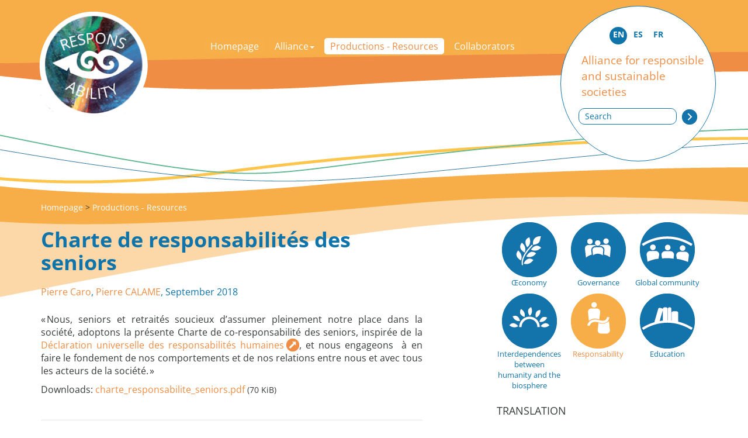

--- FILE ---
content_type: text/html; charset=utf-8
request_url: http://www.alliance-respons.net/bdf_fiche-document-512_en.html
body_size: 3247
content:
<!DOCTYPE html>
<html lang="en">
<head>
    <title>Charte de responsabilités des seniors</title>
    <link rel="stylesheet" href="prive/spip_style.css" type="text/css" media="all" />
<script src="static/jquery/1.11.2/jquery.min.js"></script>
<meta name="viewport" content="width=device-width, initial-scale=1">
<link rel="stylesheet" href="static/bootstrap/3.3.7/css/bootstrap.min.css">
<script src="static/bootstrap/3.3.7/js/bootstrap.min.js"></script>
<meta http-equiv="Content-Type" content="text/html; charset=UTF-8">
<link href="static/css/main.css" rel="stylesheet" type="text/css" />
<link href="static/images/icon-16x16.png" type="image/png" rel="icon"/>
<link href="static/css/fonts/OpenSans/fontfaces.css" rel="stylesheet">

<script>
//<!--
document.write('<style>.javascript-Hidden{display:none}</style>');
//-->
</script>

<script src="static/js/common.js"></script>    <link rel="canonical" href="https://www.alliance-respons.net/bdf_fiche-document-512_fr.html">
</head>
<body>
    <header>
        <nav>
<div class="sr-only"><a href="#contentContainer">acces_contenu</a></div>
<div id="headerArea" class="container">
    <div id="navbarBlock">
        <div id="burgerPanel">
        <button type="button" data-toggle="collapse" data-target="#menuPanel">
            <span class="sr-only">afficher_navigation</span>
            <span class="arespons-nav-Bar"></span>
            <span class="arespons-nav-Bar"></span>
            <span class="arespons-nav-Bar"></span>
        </button>
        </div>
        <ul id="menuPanel">
            <li class="arespons-nav-Item arespons-nav-Enable"><a href="index_en.html" class="arespons-nav-Link">Homepage</a></li>
            
                <li class="arespons-nav-Item  arespons-nav-Enable">
                    <a href="#allianceMenu" class="arespons-nav-Link" data-toggle="collapse" aria-expanded="false">Alliance<span class="caret"></span></a>
                    <ul id="allianceMenu" class="collapse arespons-nav-Menu">
                        
                            <li class="arespons-nav-MenuEntry"><a href="rubrique-20_en.html" class="arespons-nav-MenuLink">Why the alliance</a></li>
                        
                            <li class="arespons-nav-MenuEntry"><a href="rubrique-4_en.html" class="arespons-nav-MenuLink">The project</a></li>
                        
                            <li class="arespons-nav-MenuEntry"><a href="rubrique-5_en.html" class="arespons-nav-MenuLink">History </a></li>
                        
                            <li class="arespons-nav-MenuEntry"><a href="rubrique-6_en.html" class="arespons-nav-MenuLink">The reference texts </a></li>
                        
                            <li class="arespons-nav-MenuEntry"><a href="rubrique-9_en.html" class="arespons-nav-MenuLink">Our members</a></li>
                        
                            <li class="arespons-nav-MenuEntry"><a href="rubrique-21_en.html" class="arespons-nav-MenuLink">Newsletters </a></li>
                        
                    </ul>
                </li>
            
            
                <li class="arespons-nav-Item arespons-nav-Current"><a href="article-3_en.html" class="arespons-nav-Link"> Productions - Resources </a></li>
            
            
                <li class="arespons-nav-Item arespons-nav-Enable"><a href="acteurs_en.html" class="arespons-nav-Link">Collaborators</a></li>
            
        </ul>
    </div>
    <div id="searchGroup">
    <script>
        //<!--
        document.write('<div id="scrutariBlock">'
            + '<form action="scrutarijs_en.html">'
            + '<span class="sr-only"><label for="scrutariInput">Search</label></span>'
            + '<input  id="scrutariInput" type="text" name="q" size="17" placeholder="Search"/>'
            + ' <input id="scrutariSubmit" type="submit" value=""/>'
            + '</form>'
        + '</div>');
        //-->
        </script>
    <div id="langBlock">
        <div>
         <span>EN</span>
         <a href="bdf_fiche-document-512_es.html" title="español">ES</a>
         <a href="bdf_fiche-document-512_fr.html" title="français">FR</a>
        </div>
    </div>
    </div>
    <div id="logoBlock" aria-hidden="true">
        <a href="index_en.html"></a>
    </div>
    <div id="titleBlock">
        <a href="index_en.html"><span id="titleChars">Alliance for responsible and sustainable societies</span></a>
    </div>

    <div id="arianeBlock">
    <a href="index_en.html">Homepage</a>
    
         &gt; <a href="article-3_en.html"> Productions - Resources </a>
    
    
    
    
    </div>


 </div>
</nav>    </header>
<div class="container" id="contentContainer">
    <div class="row">
        <div class="col-md-8 col-lg-7" id="contentCol">
            <article lang="fr">
                <h1><span>Charte de responsabilités des seniors</span></h1>
                
                <p class="arespons-Infotech"><a href="bdf_personne-10_en.html">Pierre Caro</a>, <a href="bdf_personne-22_en.html">Pierre CALAME</a>, September 2018</p>
                <p>&laquo; Nous, seniors et retrait&eacute;s soucieux d&rsquo;assumer pleinement notre place dans la soci&eacute;t&eacute;, adoptons la pr&eacute;sente Charte de co-responsabilit&eacute; des seniors, inspir&eacute;e de la <a href="http://www.alliance-respons.net/article-10_fr.html" rel="external">D&eacute;claration universelle des responsabilit&eacute;s humaines</a>, et nous engageons&nbsp; &agrave; en faire le fondement de nos comportements et de nos relations entre nous et avec tous les acteurs de la soci&eacute;t&eacute;. &raquo;</p>


    
                <p class="">Downloads:
                    <a href="http://base.alliance-respons.net/docs/charte_responsabilite_seniors.pdf">charte_responsabilite_seniors.pdf</a>
                    <small>(70 KiB)</small>
    
                </p>
    

                
                
                
            </article>
    
            <aside>
                <div class="arespons-motcleArea">
                    <h3 class="arespons-AsideH3">Key words</h3>
                    <ul>
        
            
                        <li><a href="bdf_motcle-thema-4_en.html">Social integration</a></li>
            
                        <li><a href="bdf_motcle-thema-37_en.html">Responsible global citizen</a></li>
            
                        <li><a href="bdf_motcle-thema-81_en.html">Well being and Human Dignity</a></li>
            
                        <li><a href="bdf_motcle-thema-91_en.html">Aging with Dignity</a></li>
            
                        <li><a href="bdf_motcle-thema-93_en.html">Social responsibilities of elderly people</a></li>
            
        
        
            
                        <li><a href="bdf_motcle-act-9_en.html">Inhabitants</a></li>
            
                        <li><a href="bdf_motcle-act-10_en.html">Users</a></li>
            
                        <li><a href="bdf_motcle-act-8_en.html">Civil society</a></li>
            
        
        
            
                        <li><a href="bdf_motcle-methodo-15_en.html">experience analysis and development</a></li>
            
                        <li><a href="bdf_motcle-methodo-16_en.html">discussion and dissemination of ideas and proposals</a></li>
            
        
        
            
                        <li><a href="bdf_motcle-geo-504_en.html">France</a></li>
            
        
                    </ul>
            </div>
        </aside>
    
            
        </div>
        <div class="col-lg-1"></div>
        <div class="col-md-4 col-lg-4" id="asideCol">
            <aside>
<a class="arespons-Axe arespons-Axe_1" href="bdf_axe-1_en.html" title="Œconomy- Transition to a responsible, plural, and solidarity-based economy">Œconomy</a>

    <a class="arespons-Axe arespons-Axe_2" href="bdf_axe-2_en.html" title="Governance- Democratic and responsible governance">Governance</a>

    <a class="arespons-Axe arespons-Axe_3" href="bdf_axe-3_en.html" title="Global community- Citizen practices for world citizenship">Global community</a>

    <a class="arespons-Axe arespons-Axe_4" href="bdf_axe-4_en.html" title="Interdependences between humanity and the biosphere- Perennial planetary balances and the wellbeing of human societies">Interdependences between humanity and the biosphere</a>

    <a class="arespons-Axe arespons-Axe_5_select  arespons-Axe_select" href="bdf_axe-5_en.html" title="Responsability- A pivotal concept, the backbone of the ethics of the twenty-first century">Responsability</a>

    <a class="arespons-Axe arespons-Axe_6" href="bdf_axe-6_en.html" title="Education- Education to responsibility and world citizenship">Education</a>
    <h3 class="arespons-AsideH3">Translation</h3>
                <ul class="arespons-list-Traduction">
    
                    <li>
<a class="arespons-TradLink" href="bdf_fiche-document-513_en.html" title="Charter of responsibilities of seniors">en</a>
</li>
    
                </ul>


    <h3 class="arespons-AsideH3">Related document</h3>
                <ul class="arespons-list-Documents">
    
                    <li><a href="bdf_fiche-document-225_en.html">Charte de l’éthique et des responsabilités des personnes âgées face au climat</a></li>
    
                </ul>







    <h3 class="arespons-AsideH3">Organization</h3>
    
                    <div class="arespons-LienOrganisme"><a href="bdf_organisme-6_en.html">
<img class="arespons-LogoOrga" alt="" src="http://base.alliance-respons.net/logos/lien/logo-14.jpg"><br>Association Ad hoc, Adéquat, Adoptable, Altruiste, Artistique (A6 Association)</a></div>
    

            </aside>
        </div>
    </div>
</div>
    <footer>
<div id="footerArea"><div class="container">
    <div class="row">
        <div class="col-sm-4 col-md-7">
            <div class="row"><div id="allDisk">
                <div class="col-md-6">
                    <div id="networkDisk"><div class="arespons-footer-DiskContent">
                        <div>
   
                            <a href="rubrique-10_en.html">Photo Gallery<multi></a>
    
                        </div>
                        <div><a href="http://www.coredem.info/?lang=en">Coredem</a></div>
                        <div>
                            <a id="facebookLink" href="https://www.facebook.com/AllianceRespons/?fref=ts" title="Facebook"></a> |  <a id="twitterLink" href="https://twitter.com/AllianceRespons" title="Twitter"></a>
                        </div>
                     </div></div>
                </div>
                <div class="col-md-6">
                    <div id="legalDisk"><div class="arespons-footer-DiskContent">
    
                        <div>
                            <a href="article-12_en.html">Legal notices </a>
                        </div>
    
                        <div>
                            <a href="article-13_en.html">Contact </a>
                        </div>
    
                        <div>
                            <a href="article-14_en.html">Credits</a>
                        </div>
    
                    </div></div>
                </div>
            </div></div>
        </div>
        <div class="col-sm-8 col-md-5"><div id="partnerPanel">

        <p><span lang='fr'><br class='autobr' />
Partenaires stratégiques et financiers</p>
<div class='spip_document_5 spip_document spip_documents spip_document_image spip_documents_left spip_document_left'>
<figure class="spip_doc_inner">
<a href="bdf_organisme-22_fr.html" class="spip_doc_lien">

		<img src='IMG/png/logo_fph2.png' width="230" height="62" alt='' /></a>
</figure>
</div></span><div style="clear:both"></div>

        </div></div>
    </div>
</div></div>
</footer></body>


</html>
